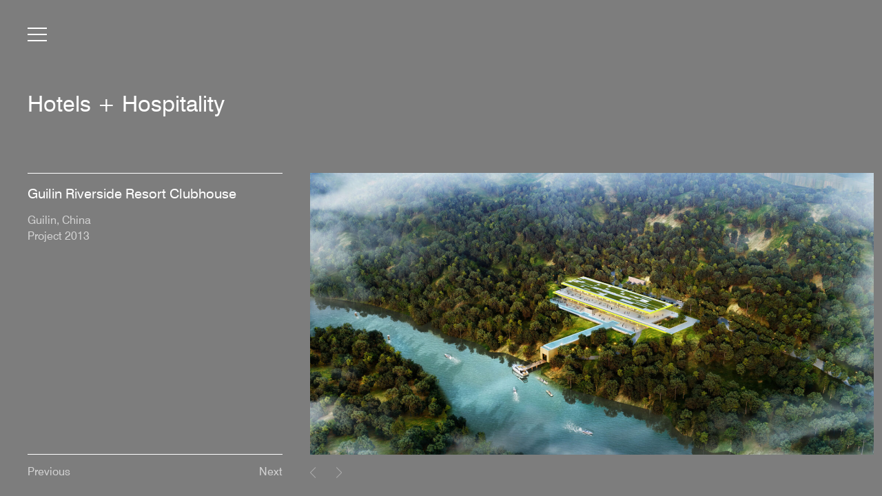

--- FILE ---
content_type: text/html; charset=UTF-8
request_url: https://dentoncorkermarshall.com/projects/guilin-riverside-resort-clubhouse/
body_size: 30015
content:
<!doctype html>

<head>

	<meta charset="UTF-8">

	
	<title>Guilin Riverside Resort Clubhouse | Denton Corker Marshall</title>

	<meta name="title" content="Guilin Riverside Resort Clubhouse | Denton Corker Marshall">

	<meta name="description" content="architecture + urban design" />

	<meta name="Copyright" content="Copyright &copy; Denton Corker Marshall 2026. All Rights Reserved.">

	<meta name="viewport" content="width=device-width, initial-scale=1.0" />
	
	<link rel="shortcut icon" sizes="1024x1024" href="https://dentoncorkermarshall.com/wp-content/uploads/2022/12/dcm_fav.png" />
	<meta name='robots' content='max-image-preview:large' />
	<style>img:is([sizes="auto" i], [sizes^="auto," i]) { contain-intrinsic-size: 3000px 1500px }</style>
	<link rel='dns-prefetch' href='//use.fontawesome.com' />
		<!-- This site uses the Google Analytics by MonsterInsights plugin v9.11.1 - Using Analytics tracking - https://www.monsterinsights.com/ -->
							<script src="//www.googletagmanager.com/gtag/js?id=G-JWRXNK7FKB"  data-cfasync="false" data-wpfc-render="false" type="text/javascript" async></script>
			<script data-cfasync="false" data-wpfc-render="false" type="text/javascript">
				var mi_version = '9.11.1';
				var mi_track_user = true;
				var mi_no_track_reason = '';
								var MonsterInsightsDefaultLocations = {"page_location":"https:\/\/dentoncorkermarshall.com\/projects\/guilin-riverside-resort-clubhouse\/"};
								if ( typeof MonsterInsightsPrivacyGuardFilter === 'function' ) {
					var MonsterInsightsLocations = (typeof MonsterInsightsExcludeQuery === 'object') ? MonsterInsightsPrivacyGuardFilter( MonsterInsightsExcludeQuery ) : MonsterInsightsPrivacyGuardFilter( MonsterInsightsDefaultLocations );
				} else {
					var MonsterInsightsLocations = (typeof MonsterInsightsExcludeQuery === 'object') ? MonsterInsightsExcludeQuery : MonsterInsightsDefaultLocations;
				}

								var disableStrs = [
										'ga-disable-G-JWRXNK7FKB',
									];

				/* Function to detect opted out users */
				function __gtagTrackerIsOptedOut() {
					for (var index = 0; index < disableStrs.length; index++) {
						if (document.cookie.indexOf(disableStrs[index] + '=true') > -1) {
							return true;
						}
					}

					return false;
				}

				/* Disable tracking if the opt-out cookie exists. */
				if (__gtagTrackerIsOptedOut()) {
					for (var index = 0; index < disableStrs.length; index++) {
						window[disableStrs[index]] = true;
					}
				}

				/* Opt-out function */
				function __gtagTrackerOptout() {
					for (var index = 0; index < disableStrs.length; index++) {
						document.cookie = disableStrs[index] + '=true; expires=Thu, 31 Dec 2099 23:59:59 UTC; path=/';
						window[disableStrs[index]] = true;
					}
				}

				if ('undefined' === typeof gaOptout) {
					function gaOptout() {
						__gtagTrackerOptout();
					}
				}
								window.dataLayer = window.dataLayer || [];

				window.MonsterInsightsDualTracker = {
					helpers: {},
					trackers: {},
				};
				if (mi_track_user) {
					function __gtagDataLayer() {
						dataLayer.push(arguments);
					}

					function __gtagTracker(type, name, parameters) {
						if (!parameters) {
							parameters = {};
						}

						if (parameters.send_to) {
							__gtagDataLayer.apply(null, arguments);
							return;
						}

						if (type === 'event') {
														parameters.send_to = monsterinsights_frontend.v4_id;
							var hookName = name;
							if (typeof parameters['event_category'] !== 'undefined') {
								hookName = parameters['event_category'] + ':' + name;
							}

							if (typeof MonsterInsightsDualTracker.trackers[hookName] !== 'undefined') {
								MonsterInsightsDualTracker.trackers[hookName](parameters);
							} else {
								__gtagDataLayer('event', name, parameters);
							}
							
						} else {
							__gtagDataLayer.apply(null, arguments);
						}
					}

					__gtagTracker('js', new Date());
					__gtagTracker('set', {
						'developer_id.dZGIzZG': true,
											});
					if ( MonsterInsightsLocations.page_location ) {
						__gtagTracker('set', MonsterInsightsLocations);
					}
										__gtagTracker('config', 'G-JWRXNK7FKB', {"forceSSL":"true"} );
										window.gtag = __gtagTracker;										(function () {
						/* https://developers.google.com/analytics/devguides/collection/analyticsjs/ */
						/* ga and __gaTracker compatibility shim. */
						var noopfn = function () {
							return null;
						};
						var newtracker = function () {
							return new Tracker();
						};
						var Tracker = function () {
							return null;
						};
						var p = Tracker.prototype;
						p.get = noopfn;
						p.set = noopfn;
						p.send = function () {
							var args = Array.prototype.slice.call(arguments);
							args.unshift('send');
							__gaTracker.apply(null, args);
						};
						var __gaTracker = function () {
							var len = arguments.length;
							if (len === 0) {
								return;
							}
							var f = arguments[len - 1];
							if (typeof f !== 'object' || f === null || typeof f.hitCallback !== 'function') {
								if ('send' === arguments[0]) {
									var hitConverted, hitObject = false, action;
									if ('event' === arguments[1]) {
										if ('undefined' !== typeof arguments[3]) {
											hitObject = {
												'eventAction': arguments[3],
												'eventCategory': arguments[2],
												'eventLabel': arguments[4],
												'value': arguments[5] ? arguments[5] : 1,
											}
										}
									}
									if ('pageview' === arguments[1]) {
										if ('undefined' !== typeof arguments[2]) {
											hitObject = {
												'eventAction': 'page_view',
												'page_path': arguments[2],
											}
										}
									}
									if (typeof arguments[2] === 'object') {
										hitObject = arguments[2];
									}
									if (typeof arguments[5] === 'object') {
										Object.assign(hitObject, arguments[5]);
									}
									if ('undefined' !== typeof arguments[1].hitType) {
										hitObject = arguments[1];
										if ('pageview' === hitObject.hitType) {
											hitObject.eventAction = 'page_view';
										}
									}
									if (hitObject) {
										action = 'timing' === arguments[1].hitType ? 'timing_complete' : hitObject.eventAction;
										hitConverted = mapArgs(hitObject);
										__gtagTracker('event', action, hitConverted);
									}
								}
								return;
							}

							function mapArgs(args) {
								var arg, hit = {};
								var gaMap = {
									'eventCategory': 'event_category',
									'eventAction': 'event_action',
									'eventLabel': 'event_label',
									'eventValue': 'event_value',
									'nonInteraction': 'non_interaction',
									'timingCategory': 'event_category',
									'timingVar': 'name',
									'timingValue': 'value',
									'timingLabel': 'event_label',
									'page': 'page_path',
									'location': 'page_location',
									'title': 'page_title',
									'referrer' : 'page_referrer',
								};
								for (arg in args) {
																		if (!(!args.hasOwnProperty(arg) || !gaMap.hasOwnProperty(arg))) {
										hit[gaMap[arg]] = args[arg];
									} else {
										hit[arg] = args[arg];
									}
								}
								return hit;
							}

							try {
								f.hitCallback();
							} catch (ex) {
							}
						};
						__gaTracker.create = newtracker;
						__gaTracker.getByName = newtracker;
						__gaTracker.getAll = function () {
							return [];
						};
						__gaTracker.remove = noopfn;
						__gaTracker.loaded = true;
						window['__gaTracker'] = __gaTracker;
					})();
									} else {
										console.log("");
					(function () {
						function __gtagTracker() {
							return null;
						}

						window['__gtagTracker'] = __gtagTracker;
						window['gtag'] = __gtagTracker;
					})();
									}
			</script>
							<!-- / Google Analytics by MonsterInsights -->
		
<link rel='stylesheet' id='wp-block-library-css' href='https://dentoncorkermarshall.com/wp-includes/css/dist/block-library/style.min.css?ver=2d8ded12b7afbf7799a24dfe2b73b9c5' type='text/css' media='all' />
<style id='classic-theme-styles-inline-css' type='text/css'>
/*! This file is auto-generated */
.wp-block-button__link{color:#fff;background-color:#32373c;border-radius:9999px;box-shadow:none;text-decoration:none;padding:calc(.667em + 2px) calc(1.333em + 2px);font-size:1.125em}.wp-block-file__button{background:#32373c;color:#fff;text-decoration:none}
</style>
<style id='global-styles-inline-css' type='text/css'>
:root{--wp--preset--aspect-ratio--square: 1;--wp--preset--aspect-ratio--4-3: 4/3;--wp--preset--aspect-ratio--3-4: 3/4;--wp--preset--aspect-ratio--3-2: 3/2;--wp--preset--aspect-ratio--2-3: 2/3;--wp--preset--aspect-ratio--16-9: 16/9;--wp--preset--aspect-ratio--9-16: 9/16;--wp--preset--color--black: #000000;--wp--preset--color--cyan-bluish-gray: #abb8c3;--wp--preset--color--white: #ffffff;--wp--preset--color--pale-pink: #f78da7;--wp--preset--color--vivid-red: #cf2e2e;--wp--preset--color--luminous-vivid-orange: #ff6900;--wp--preset--color--luminous-vivid-amber: #fcb900;--wp--preset--color--light-green-cyan: #7bdcb5;--wp--preset--color--vivid-green-cyan: #00d084;--wp--preset--color--pale-cyan-blue: #8ed1fc;--wp--preset--color--vivid-cyan-blue: #0693e3;--wp--preset--color--vivid-purple: #9b51e0;--wp--preset--gradient--vivid-cyan-blue-to-vivid-purple: linear-gradient(135deg,rgba(6,147,227,1) 0%,rgb(155,81,224) 100%);--wp--preset--gradient--light-green-cyan-to-vivid-green-cyan: linear-gradient(135deg,rgb(122,220,180) 0%,rgb(0,208,130) 100%);--wp--preset--gradient--luminous-vivid-amber-to-luminous-vivid-orange: linear-gradient(135deg,rgba(252,185,0,1) 0%,rgba(255,105,0,1) 100%);--wp--preset--gradient--luminous-vivid-orange-to-vivid-red: linear-gradient(135deg,rgba(255,105,0,1) 0%,rgb(207,46,46) 100%);--wp--preset--gradient--very-light-gray-to-cyan-bluish-gray: linear-gradient(135deg,rgb(238,238,238) 0%,rgb(169,184,195) 100%);--wp--preset--gradient--cool-to-warm-spectrum: linear-gradient(135deg,rgb(74,234,220) 0%,rgb(151,120,209) 20%,rgb(207,42,186) 40%,rgb(238,44,130) 60%,rgb(251,105,98) 80%,rgb(254,248,76) 100%);--wp--preset--gradient--blush-light-purple: linear-gradient(135deg,rgb(255,206,236) 0%,rgb(152,150,240) 100%);--wp--preset--gradient--blush-bordeaux: linear-gradient(135deg,rgb(254,205,165) 0%,rgb(254,45,45) 50%,rgb(107,0,62) 100%);--wp--preset--gradient--luminous-dusk: linear-gradient(135deg,rgb(255,203,112) 0%,rgb(199,81,192) 50%,rgb(65,88,208) 100%);--wp--preset--gradient--pale-ocean: linear-gradient(135deg,rgb(255,245,203) 0%,rgb(182,227,212) 50%,rgb(51,167,181) 100%);--wp--preset--gradient--electric-grass: linear-gradient(135deg,rgb(202,248,128) 0%,rgb(113,206,126) 100%);--wp--preset--gradient--midnight: linear-gradient(135deg,rgb(2,3,129) 0%,rgb(40,116,252) 100%);--wp--preset--font-size--small: 13px;--wp--preset--font-size--medium: 20px;--wp--preset--font-size--large: 36px;--wp--preset--font-size--x-large: 42px;--wp--preset--spacing--20: 0.44rem;--wp--preset--spacing--30: 0.67rem;--wp--preset--spacing--40: 1rem;--wp--preset--spacing--50: 1.5rem;--wp--preset--spacing--60: 2.25rem;--wp--preset--spacing--70: 3.38rem;--wp--preset--spacing--80: 5.06rem;--wp--preset--shadow--natural: 6px 6px 9px rgba(0, 0, 0, 0.2);--wp--preset--shadow--deep: 12px 12px 50px rgba(0, 0, 0, 0.4);--wp--preset--shadow--sharp: 6px 6px 0px rgba(0, 0, 0, 0.2);--wp--preset--shadow--outlined: 6px 6px 0px -3px rgba(255, 255, 255, 1), 6px 6px rgba(0, 0, 0, 1);--wp--preset--shadow--crisp: 6px 6px 0px rgba(0, 0, 0, 1);}:where(.is-layout-flex){gap: 0.5em;}:where(.is-layout-grid){gap: 0.5em;}body .is-layout-flex{display: flex;}.is-layout-flex{flex-wrap: wrap;align-items: center;}.is-layout-flex > :is(*, div){margin: 0;}body .is-layout-grid{display: grid;}.is-layout-grid > :is(*, div){margin: 0;}:where(.wp-block-columns.is-layout-flex){gap: 2em;}:where(.wp-block-columns.is-layout-grid){gap: 2em;}:where(.wp-block-post-template.is-layout-flex){gap: 1.25em;}:where(.wp-block-post-template.is-layout-grid){gap: 1.25em;}.has-black-color{color: var(--wp--preset--color--black) !important;}.has-cyan-bluish-gray-color{color: var(--wp--preset--color--cyan-bluish-gray) !important;}.has-white-color{color: var(--wp--preset--color--white) !important;}.has-pale-pink-color{color: var(--wp--preset--color--pale-pink) !important;}.has-vivid-red-color{color: var(--wp--preset--color--vivid-red) !important;}.has-luminous-vivid-orange-color{color: var(--wp--preset--color--luminous-vivid-orange) !important;}.has-luminous-vivid-amber-color{color: var(--wp--preset--color--luminous-vivid-amber) !important;}.has-light-green-cyan-color{color: var(--wp--preset--color--light-green-cyan) !important;}.has-vivid-green-cyan-color{color: var(--wp--preset--color--vivid-green-cyan) !important;}.has-pale-cyan-blue-color{color: var(--wp--preset--color--pale-cyan-blue) !important;}.has-vivid-cyan-blue-color{color: var(--wp--preset--color--vivid-cyan-blue) !important;}.has-vivid-purple-color{color: var(--wp--preset--color--vivid-purple) !important;}.has-black-background-color{background-color: var(--wp--preset--color--black) !important;}.has-cyan-bluish-gray-background-color{background-color: var(--wp--preset--color--cyan-bluish-gray) !important;}.has-white-background-color{background-color: var(--wp--preset--color--white) !important;}.has-pale-pink-background-color{background-color: var(--wp--preset--color--pale-pink) !important;}.has-vivid-red-background-color{background-color: var(--wp--preset--color--vivid-red) !important;}.has-luminous-vivid-orange-background-color{background-color: var(--wp--preset--color--luminous-vivid-orange) !important;}.has-luminous-vivid-amber-background-color{background-color: var(--wp--preset--color--luminous-vivid-amber) !important;}.has-light-green-cyan-background-color{background-color: var(--wp--preset--color--light-green-cyan) !important;}.has-vivid-green-cyan-background-color{background-color: var(--wp--preset--color--vivid-green-cyan) !important;}.has-pale-cyan-blue-background-color{background-color: var(--wp--preset--color--pale-cyan-blue) !important;}.has-vivid-cyan-blue-background-color{background-color: var(--wp--preset--color--vivid-cyan-blue) !important;}.has-vivid-purple-background-color{background-color: var(--wp--preset--color--vivid-purple) !important;}.has-black-border-color{border-color: var(--wp--preset--color--black) !important;}.has-cyan-bluish-gray-border-color{border-color: var(--wp--preset--color--cyan-bluish-gray) !important;}.has-white-border-color{border-color: var(--wp--preset--color--white) !important;}.has-pale-pink-border-color{border-color: var(--wp--preset--color--pale-pink) !important;}.has-vivid-red-border-color{border-color: var(--wp--preset--color--vivid-red) !important;}.has-luminous-vivid-orange-border-color{border-color: var(--wp--preset--color--luminous-vivid-orange) !important;}.has-luminous-vivid-amber-border-color{border-color: var(--wp--preset--color--luminous-vivid-amber) !important;}.has-light-green-cyan-border-color{border-color: var(--wp--preset--color--light-green-cyan) !important;}.has-vivid-green-cyan-border-color{border-color: var(--wp--preset--color--vivid-green-cyan) !important;}.has-pale-cyan-blue-border-color{border-color: var(--wp--preset--color--pale-cyan-blue) !important;}.has-vivid-cyan-blue-border-color{border-color: var(--wp--preset--color--vivid-cyan-blue) !important;}.has-vivid-purple-border-color{border-color: var(--wp--preset--color--vivid-purple) !important;}.has-vivid-cyan-blue-to-vivid-purple-gradient-background{background: var(--wp--preset--gradient--vivid-cyan-blue-to-vivid-purple) !important;}.has-light-green-cyan-to-vivid-green-cyan-gradient-background{background: var(--wp--preset--gradient--light-green-cyan-to-vivid-green-cyan) !important;}.has-luminous-vivid-amber-to-luminous-vivid-orange-gradient-background{background: var(--wp--preset--gradient--luminous-vivid-amber-to-luminous-vivid-orange) !important;}.has-luminous-vivid-orange-to-vivid-red-gradient-background{background: var(--wp--preset--gradient--luminous-vivid-orange-to-vivid-red) !important;}.has-very-light-gray-to-cyan-bluish-gray-gradient-background{background: var(--wp--preset--gradient--very-light-gray-to-cyan-bluish-gray) !important;}.has-cool-to-warm-spectrum-gradient-background{background: var(--wp--preset--gradient--cool-to-warm-spectrum) !important;}.has-blush-light-purple-gradient-background{background: var(--wp--preset--gradient--blush-light-purple) !important;}.has-blush-bordeaux-gradient-background{background: var(--wp--preset--gradient--blush-bordeaux) !important;}.has-luminous-dusk-gradient-background{background: var(--wp--preset--gradient--luminous-dusk) !important;}.has-pale-ocean-gradient-background{background: var(--wp--preset--gradient--pale-ocean) !important;}.has-electric-grass-gradient-background{background: var(--wp--preset--gradient--electric-grass) !important;}.has-midnight-gradient-background{background: var(--wp--preset--gradient--midnight) !important;}.has-small-font-size{font-size: var(--wp--preset--font-size--small) !important;}.has-medium-font-size{font-size: var(--wp--preset--font-size--medium) !important;}.has-large-font-size{font-size: var(--wp--preset--font-size--large) !important;}.has-x-large-font-size{font-size: var(--wp--preset--font-size--x-large) !important;}
:where(.wp-block-post-template.is-layout-flex){gap: 1.25em;}:where(.wp-block-post-template.is-layout-grid){gap: 1.25em;}
:where(.wp-block-columns.is-layout-flex){gap: 2em;}:where(.wp-block-columns.is-layout-grid){gap: 2em;}
:root :where(.wp-block-pullquote){font-size: 1.5em;line-height: 1.6;}
</style>
<link rel='stylesheet' id='swiper-css-css' href='https://dentoncorkermarshall.com/wp-content/themes/The_Mighty_Wonton/assets/css/swiper.min.css?ver=1670459369' type='text/css' media='all' />
<link rel='stylesheet' id='font-awesome-css' href='//use.fontawesome.com/releases/v6.2.0/css/all.css?ver=2d8ded12b7afbf7799a24dfe2b73b9c5' type='text/css' media='all' />
<link rel='stylesheet' id='my-style-css' href='https://dentoncorkermarshall.com/wp-content/themes/The_Mighty_Wonton/assets/css/style.min.css?ver=1759911683' type='text/css' media='all' />
<script type="text/javascript" src="https://dentoncorkermarshall.com/wp-content/plugins/google-analytics-for-wordpress/assets/js/frontend-gtag.min.js?ver=9.11.1" id="monsterinsights-frontend-script-js" async="async" data-wp-strategy="async"></script>
<script data-cfasync="false" data-wpfc-render="false" type="text/javascript" id='monsterinsights-frontend-script-js-extra'>/* <![CDATA[ */
var monsterinsights_frontend = {"js_events_tracking":"true","download_extensions":"doc,pdf,ppt,zip,xls,docx,pptx,xlsx","inbound_paths":"[]","home_url":"https:\/\/dentoncorkermarshall.com","hash_tracking":"false","v4_id":"G-JWRXNK7FKB"};/* ]]> */
</script>
<link rel="https://api.w.org/" href="https://dentoncorkermarshall.com/wp-json/" /><link rel="alternate" title="JSON" type="application/json" href="https://dentoncorkermarshall.com/wp-json/wp/v2/experience/4063" /><link rel="EditURI" type="application/rsd+xml" title="RSD" href="https://dentoncorkermarshall.com/xmlrpc.php?rsd" />

<link rel="canonical" href="https://dentoncorkermarshall.com/projects/guilin-riverside-resort-clubhouse/" />
<link rel='shortlink' href='https://dentoncorkermarshall.com/?p=4063' />
<link rel="alternate" title="oEmbed (JSON)" type="application/json+oembed" href="https://dentoncorkermarshall.com/wp-json/oembed/1.0/embed?url=https%3A%2F%2Fdentoncorkermarshall.com%2Fprojects%2Fguilin-riverside-resort-clubhouse%2F" />
<link rel="alternate" title="oEmbed (XML)" type="text/xml+oembed" href="https://dentoncorkermarshall.com/wp-json/oembed/1.0/embed?url=https%3A%2F%2Fdentoncorkermarshall.com%2Fprojects%2Fguilin-riverside-resort-clubhouse%2F&#038;format=xml" />


	

</head>

<body data-ocssl='1' class="wp-singular experience-template-default single single-experience postid-4063 wp-theme-The_Mighty_Wonton desktop">


	

	<style>
		.loader-wrap{
			position: fixed;
			background-color: #7d7d7d;
			height: 100vh;
			width: 100vw;
			z-index: 10000;
			top: 0;
		}
			</style>
	<div class="loader-wrap" style="">
				<div class="squareLoader">
			<div class="square"></div>
			<div class="square"></div>
			<div class="square"></div>
			<div class="square"></div>
		</div>
			</div>

	<div class="wrapper d-flex flex-column">

		<div class="hamburger-wrap">
			<button class="hamburger hamburger--squeeze" type="button">
				<span class="hamburger-box">
					<span class="hamburger-inner"></span>
				</span>
			</button>
		</div>

		<div id="navigationWrap" style="transform: translate3d(0, -200%, 0);">
			<div class="menu-primary-container"><ul id="menu-primary" class="menu"><li id="menu-item-6782" class="menu-item menu-item-type-post_type menu-item-object-page menu-item-home menu-item-6782"><a href="https://dentoncorkermarshall.com/">Home</a></li>
<li id="menu-item-6731" class="menu-item menu-item-type-custom menu-item-object-custom menu-item-has-children menu-item-6731"><a href="#">Experience</a>
<ul class="sub-menu">
	<li id="menu-item-4508" class="menu-item menu-item-type-taxonomy menu-item-object-experience-category menu-item-4508"><a href="https://dentoncorkermarshall.com/experience/cultural-civic/">Cultural + Civic</a></li>
	<li id="menu-item-4511" class="menu-item menu-item-type-taxonomy menu-item-object-experience-category menu-item-4511"><a href="https://dentoncorkermarshall.com/experience/education-research/">Education, Health + Research</a></li>
	<li id="menu-item-4515" class="menu-item menu-item-type-taxonomy menu-item-object-experience-category menu-item-4515"><a href="https://dentoncorkermarshall.com/experience/embassies/">Embassies</a></li>
	<li id="menu-item-4509" class="menu-item menu-item-type-taxonomy menu-item-object-experience-category menu-item-4509"><a href="https://dentoncorkermarshall.com/experience/hotels-hospitality/">Hotels + Hospitality</a></li>
	<li id="menu-item-4506" class="menu-item menu-item-type-taxonomy menu-item-object-experience-category menu-item-4506"><a href="https://dentoncorkermarshall.com/experience/residential/">Residential</a></li>
	<li id="menu-item-4512" class="menu-item menu-item-type-taxonomy menu-item-object-experience-category menu-item-4512"><a href="https://dentoncorkermarshall.com/experience/infrastructure-architecture/">Infrastructure Architecture</a></li>
	<li id="menu-item-4507" class="menu-item menu-item-type-taxonomy menu-item-object-experience-category menu-item-4507"><a href="https://dentoncorkermarshall.com/experience/workplace/">Workplace</a></li>
	<li id="menu-item-4510" class="menu-item menu-item-type-taxonomy menu-item-object-experience-category menu-item-4510"><a href="https://dentoncorkermarshall.com/experience/masterplanning-urban-design/">Masterplanning + Urban Design</a></li>
	<li id="menu-item-4514" class="menu-item menu-item-type-taxonomy menu-item-object-experience-category menu-item-4514"><a href="https://dentoncorkermarshall.com/experience/product-design/">Product Design</a></li>
	<li id="menu-item-4513" class="menu-item menu-item-type-taxonomy menu-item-object-experience-category menu-item-4513"><a href="https://dentoncorkermarshall.com/experience/retail-leisure/">Retail + Leisure</a></li>
</ul>
</li>
<li id="menu-item-10476" class="menu-item menu-item-type-custom menu-item-object-custom menu-item-has-children menu-item-10476"><a href="#">Follow</a>
<ul class="sub-menu">
	<li id="menu-item-10478" class="menu-item menu-item-type-custom menu-item-object-custom menu-item-10478"><a href="https://www.instagram.com/dentoncorkermarshall/">Instagram</a></li>
	<li id="menu-item-10477" class="menu-item menu-item-type-custom menu-item-object-custom menu-item-10477"><a href="https://au.linkedin.com/company/dentoncorkermarshall">LinkedIn</a></li>
</ul>
</li>
<li id="menu-item-8134" class="menu-item menu-item-type-post_type menu-item-object-page menu-item-8134"><a href="https://dentoncorkermarshall.com/people/">People</a></li>
<li id="menu-item-358" class="menu-item menu-item-type-post_type menu-item-object-page menu-item-358"><a href="https://dentoncorkermarshall.com/contact/">Contact</a></li>
</ul></div>			<div class="menu-search">
				<form role="search" method="get" class="search-form" action="https://dentoncorkermarshall.com/">
    <input type="search" id="s" name="s" value="" placeholder="Search"/>
    <input type="image" src="https://dentoncorkermarshall.com/wp-content/themes/The_Mighty_Wonton/assets/img/lupa.svg" height="30px" width="30px" alt="submit" />
</form>			</div>
		</div>

		<div class="content-wrapper">


	
		<div class="container-fluid">
			<div class="row">
				<div class="col-12">
										<h1><a class="opacity-link" href="/experience/hotels-hospitality">
						Hotels + Hospitality					</a></h1>
				</div>
			</div>
			<div class="row">
				<div class="col-12 no-padding-right-desktop">
					<div class="project">

						<div class="content-wrap">
							<div class="inner-content-wrap">
								<h2>Guilin Riverside Resort Clubhouse</h2>
								<p class='caption'>
									Guilin, China<br />
Project 2013<br />
								</p>

								
									
								
							</div>

							<div class="project-navigation-wrap d-flex justify-content-between">
						

															 
									<div class="prev opacity-link">
										<a href="https://dentoncorkermarshall.com/projects/qingyuan-clubhouse/" rel="prev">Previous</a>
									</div>
																									<div class="next opacity-link">
										<a href="https://dentoncorkermarshall.com/projects/selfridge-hotel/" rel="next">Next</a>
									</div>
								
							</div>

						</div>

						

						<div class="gallery-wrap">
														<div class="swiper projectSwiper">
								
								<div class="swiper-wrapper">
																		
									<div class="swiper-slide">
										<div class="slide-image-ratio aspect-ratio-crop" style="--aspect-ratio-crop:1536/768">
												<div class="wrap-loader"></div>
												<img data-src="https://dentoncorkermarshall.com/wp-content/uploads/2022/12/Guilin_01-1536x768.jpg" data-srcset="https://dentoncorkermarshall.com/wp-content/uploads/2022/12/Guilin_01-1536x768.jpg 1536w, https://dentoncorkermarshall.com/wp-content/uploads/2022/12/Guilin_01-300x150.jpg 300w, https://dentoncorkermarshall.com/wp-content/uploads/2022/12/Guilin_01-1024x512.jpg 1024w, https://dentoncorkermarshall.com/wp-content/uploads/2022/12/Guilin_01-768x384.jpg 768w, https://dentoncorkermarshall.com/wp-content/uploads/2022/12/Guilin_01.jpg 2000w" class="lazy-wonton">
										</div>
									</div>
																	</div>

								
								<div class="swiper-navigation-wrap d-flex align-items-center">
									<div class="swiper-button-prev"></div>
									<div class="swiper-pagination"></div>
									<div class="swiper-button-next"></div>
								</div>
							</div> 
						</div>
						
						<div class="images-list">
								
							
								<div class="slide-image-ratio aspect-ratio-crop" style="--aspect-ratio-crop:1024/512">
									<!-- <div class="wrap-loader"></div> -->
									<img data-src="https://dentoncorkermarshall.com/wp-content/uploads/2022/12/Guilin_01-1024x512.jpg" data-srcset="https://dentoncorkermarshall.com/wp-content/uploads/2022/12/Guilin_01-1024x512.jpg 1024w, https://dentoncorkermarshall.com/wp-content/uploads/2022/12/Guilin_01-300x150.jpg 300w, https://dentoncorkermarshall.com/wp-content/uploads/2022/12/Guilin_01-768x384.jpg 768w, https://dentoncorkermarshall.com/wp-content/uploads/2022/12/Guilin_01-1536x768.jpg 1536w, https://dentoncorkermarshall.com/wp-content/uploads/2022/12/Guilin_01.jpg 2000w" class="lazy-wonton">
								</div>
																				</div>
						


					</div> <!-- project -->
				</div> <!-- col-12 -->
			</div> <!-- row -->
		</div>



	

		</div><!-- content-wrapper -->
    <footer id="footer" class="source-org vcard copyright" role="contentinfo">
      <!-- <small>&copy;2026 Denton Corker Marshall</small> -->
    </footer>
</div>  <!-- wrapper -->

<!-- jQuery is called via the WordPress-friendly way via functions.php -->

<!-- this is where we put our custom functions -->
<script type="text/javascript">
var stylesheet_directory_uri = "https://dentoncorkermarshall.com/wp-content/themes/The_Mighty_Wonton";
</script>


<script type="speculationrules">
{"prefetch":[{"source":"document","where":{"and":[{"href_matches":"\/*"},{"not":{"href_matches":["\/wp-*.php","\/wp-admin\/*","\/wp-content\/uploads\/*","\/wp-content\/*","\/wp-content\/plugins\/*","\/wp-content\/themes\/The_Mighty_Wonton\/*","\/*\\?(.+)"]}},{"not":{"selector_matches":"a[rel~=\"nofollow\"]"}},{"not":{"selector_matches":".no-prefetch, .no-prefetch a"}}]},"eagerness":"conservative"}]}
</script>
<script type="text/javascript" src="https://dentoncorkermarshall.com/wp-content/themes/The_Mighty_Wonton/assets/js/jquery-3.4.1.min.js?ver=1670459380" id="jquery-js"></script>
<script type="text/javascript" src="https://dentoncorkermarshall.com/wp-content/themes/The_Mighty_Wonton/assets/js/js-cookie.min.js?ver=1680217541" id="cookies-js"></script>
<script type="text/javascript" src="https://dentoncorkermarshall.com/wp-content/themes/The_Mighty_Wonton/assets/js/swiper.min.js?ver=1670974978" id="swiper-js"></script>
<script type="text/javascript" src="https://dentoncorkermarshall.com/wp-content/themes/The_Mighty_Wonton/assets/js/slick.min.js?ver=1670459382" id="slick-js"></script>
<script type="text/javascript" src="https://dentoncorkermarshall.com/wp-content/themes/The_Mighty_Wonton/assets/js/functions.js?ver=1698147750" id="functions-js"></script>


</body>

</html>


<!-- Page supported by LiteSpeed Cache 7.7 on 2026-02-04 03:17:01 -->

--- FILE ---
content_type: application/javascript
request_url: https://dentoncorkermarshall.com/wp-content/themes/The_Mighty_Wonton/assets/js/functions.js?ver=1698147750
body_size: 30981
content:


// Youtube video iframes
function onYouTubeIframeAPIReady() {
    console.log('onYouTubeIframeAPIReady');

    (function ($) {

        if ($('.youtube-wrap').length) {

            $('.youtube-wrap').each(function () {
                let player = new YT.Player($(this).find('.div_iframe').attr('id'), {
                    videoId: $(this).find('.div_iframe').attr('data-youtube-id'),
                    playerVars: {
                        'playsinline': 1,
                        'rel': 0,
                        // 'showinfo': 0,
                        // 'autohide' : 1,
                        // 'controls' : 0
                    },
                    events: {
                        'onReady': function () {
                            //$(iframeWrap)
                        },
                    }
                });


            })

        }

    }(window.jQuery || window.$));
}




(function ($) {

    $(window).on('load', function () {

        $('.loader-wrap').fadeOut()

        $('.page-template-tpl-home .fullscreen ').addClass('loaded')
        if ($('.home-video-wrap').length) {
            setTimeout(function () {
                $('.home-video-wrap .home-logo').fadeTo("slow", 0)
                setTimeout(function () {
                    $('.home-video-wrap .home-logo-small').fadeIn("slow")
                }, 1000);
            }, 3000);
        }


        // ----------------------------------------------------------- NEWS BLOG
        if ($('.vimeo-wrap').length) {
            $('.vimeo-wrap').each(function (index) {
                //console.log($(this));
                let este = $(this)
                var options = {
                    title: 0,
                    byline: 0,
                    portrait: 0
                };
                let player = new Vimeo.Player($(this).attr('id'), options);

                player.ready().then(function () {
                    let video_width = $(este).find('iframe').attr('width')
                    let video_height = $(este).find('iframe').attr('height')
                    $(este).css('--aspect-ratio-crop', video_width + '/' + video_height)
                })

            })
        }
        // ----------------------------------------------------------- NEWS BLOG

    });


    /* trigger when page is ready */
    $(document).ready(function () {

        safari100vhHack();

        // ----------------------------------------------------------- MENU
        $('button.hamburger').on('click', function () {
            $(this).toggleClass('is-active');
            $('#navigationWrap').toggleClass('is-active');
        })

        $('.menu-item-has-children').on('click', function (e) {
            if (!$(e.target).parent().hasClass('sub-menu')) {
                if ($(this).hasClass('children-open')) {
                    $(this).removeClass('children-open')
                    $(this).find('.sub-menu:first').slideUp(250)
                } else {
                    $(this).addClass('children-open')
                    $(this).find('.sub-menu:first').slideDown(250)
                }
            }
        })
        // ----------------------------------------------------------- MENU



        // ----------------------------------------------------------- AOC

        if ($('.aoc-wrap').length) {

            //to delete
            //$('.aoc-wrap').fadeIn(0);
            //$('.oac-fade').fadeIn('slow');
            //to delete

            if (empty(Cookies.get('oac'))) {
                $('.aoc-wrap').fadeIn(0);
                $('.oac-fade').fadeIn('fast');
                Cookies.set('oac', 'yes')
                setTimeout(function () {
                    $('.aoc-wrap').fadeOut();
                }, 5000);
            } else {
                $('.loader-wrap .squareLoader').fadeIn('fast');
            }

            $('.aoc-wrap').on('click', function () {
                $('.aoc-wrap').fadeOut();
            })

        }

        // ----------------------------------------------------------- AOC



        // ----------------------------------------------------------- PEOPLE
        $('.card--person, .people__profile').on('click', function (e) {
            var $el = $(this).closest('.people__item');
            var is_active = $el.hasClass('active');

            $('.people__item').removeClass('active');
            $('.people__header').removeClass('active');

            if (!is_active) {
                $el.addClass('active');
                // $el.closest('.people__items').siblings('.people__header').addClass('active');
            }

            $('.people').toggleClass('is-open', !is_active);
        });



        if ($('.people__profile').length) {
            toogleEdge()

            $(window).on('resize', function (e) {
                toogleEdge()
            })

            function toogleEdge() {
                $('.people__profile').each(function () {
                    var $parent = $(this).parent();
                    var $items = $(this).closest('.people__items');

                    // if (north.BREAKPOINT == 'mobile') {
                    //     $parent.removeClass('is-edge');
                    // }
                    // else {
                    $parent.toggleClass('is-edge', (Math.floor($parent.position().left + $parent.outerWidth(true)) >= $items.width()));
                    //}
                });
            }
        }
        // ----------------------------------------------------------- PEOPLE

        // ----------------------------------------------------------- SINGLE PROJECT
        if ($('#tabs-nav').length) {
            // Show the first tab and hide the rest
            $('#tabs-nav li:first-child').addClass('active');
            $('.tab-content').hide();
            $('.tab-content:first').show();

            // Click function
            $('#tabs-nav li').click(function () {
                $('#tabs-nav li').removeClass('active');
                $(this).addClass('active');
                $('.tab-content').hide();

                var activeTab = $(this).find('a').attr('href');
                $(activeTab).fadeIn();
                return false;
            });

        }
        // ----------------------------------------------------------- SINGLE PROJECT





        // ----------------------------------------------------------- SWIPERS



        // if ($('.projectSlick').length) {
        //     $('.projectSlick').slick({
        //         dots: true,
        //         infinite: false,
        //         speed: 1000,
        //         slidesToShow: 1,
        //         centerMode: false,
        //         variableWidth: true,
        //         useTransform: false
        //     });

        //     var $controls = $('.controls');

        //     $controls.append($('.projectSlick').find('.slick-prev'));
        //     $controls.append($('.projectSlick').find('.slick-dots'));
        //     $controls.append($('.projectSlick').find('.slick-next'));
        // }



        // ----------------------------------------------------------- SWIPERS


        // ----------------------------------------------------------- FADE MEDIA ELEMENTS
        if ($('.fade-media-element').length) {

            if ($('.fade-media-element').attr('data-type') == 'video') {

                const fadeMediaVideo = async () => {
                    let video = document.createElement('video');
                    video.preload = 'auto';
                    video.muted = true;
                    video.autoplay = true;
                    video.loop = true;
                    video.setAttribute('playsinline', true);
                    video.setAttribute('webkit-playsinline', true);
                    video.setAttribute('data-keepplaying', ''); // fullpage videos keep playing after change slide
                    video.style.opacity = 0;
                    let source = document.createElement('source');
                    source.src = await loadVideoSrc($('.fade-media-element').attr('data-src'));
                    source.type = $('.fade-media-element').attr('data-videoType');
                    $(video).prepend(source);
                    $('.fade-media-element').prepend(video);
                    $(video).addClass('loaded')

                }
                fadeMediaVideo()


            } else if ($('.fade-media-element').attr('data-type') == 'image') {

                const fadeMediaImage = async () => {
                    let image = document.createElement('img');
                    image.style.opacity = 0;
                    //image.src = $('.fade-media-element').attr('data-src');
                    image.src = await loadImageSrc($('.fade-media-element').attr('data-src'));
                    image.srcset = $('.fade-media-element').attr('data-srcset');
                    image.classList.add("fullscreen");
                    $('.fade-media-element').prepend(image);
                    $(image).addClass('loaded')

                }
                fadeMediaImage()

            }

        }
        // ----------------------------------------------------------- FADE MEDIA ELEMENTS


        // observeIntersection -----------------------------------------------------------
        let imageOptions = {
            root: null,
            //rootMargin: '0px 0px 100px 0px',
            rootMargin: '0px 0px 0px 0px',
            //threshold: 0.1
            threshold: 0
            //rootMargin: '0px 0px -200px 0px',
            //threshold: 0.2
        }
        observeIntersection('img.lazy-wonton', imageOptions, async imageElement => {
            imageElement.src = imageElement.dataset.src;
            const src = await loadImageSrc(imageElement.dataset.src);
            if (!empty(imageElement.dataset.srcset)) imageElement.srcset = imageElement.dataset.srcset;
            $(imageElement).addClass('loaded');
        });


        // VIDEO - TODO
        //Ex: <div class="g-video" data-src="/assets/img/dummy/video/Murrurundi Entrance_1.mp4"></div>
        // let video = document.querySelector('.g-video');
        // initVideo()
        // function initVideo() {
        //     player = document.createElement('video');
        //     player.classList.add("place-image");
        //     player.preload = 'auto';
        //     player.muted = true;
        //     player.autoplay = true;
        //     player.loop = true;
        //     player.setAttribute('playsinline', true);
        //     player.setAttribute('webkit-playsinline', true);
        //     player.src = video.getAttribute('data-src');
        //     video.appendChild(player);
        // }

        // observeIntersection -----------------------------------------------------------


        // DESTROY SLIDER ON MOBILE AND CREAT AGAIN ON DESKTOP
        /*$('.dragscroll').kinetic({
            filterTarget: function (target, e) {
                if (!/down|start/.test(e.type)) {
                    return !(/area|a|input/i.test(target.tagName));
                }
            }
        });

        if ($('.swiper').length > 0) {
            // breakpoint where swiper will be destroyed
            // and switches to a dual-column layout
            const breakpoint = window.matchMedia('(max-width:768px)');
            // keep track of swiper instances to destroy later
            let mySwiper;

            const breakpointChecker = function () {
                //console.log('breakpointChecker');
                //console.log('breakpointChecker ', breakpoint.matches);
                // if larger viewport and multi-row layout needed
                if (breakpoint.matches === true) {
                    // clean up old instances and inline styles when available
                    if (mySwiper !== undefined) mySwiper.destroy(true, true);
                    // or/and do nothing

                    $('.dragscroll').kinetic('detach');

                    return;
                    // else if a small viewport and single column layout needed
                } else if (breakpoint.matches === false) {
                    // fire small viewport version of swiper
                    return enableSwiper();
                }


            };

            const enableSwiper = function () {
                mySwiper = new Swiper(".swiper", {
                    slidesPerView: "auto",
                    spaceBetween: 40,
                    freeMode: true,
                    loop: true,
                    grabCursor: true,
                });
                $('.dragscroll').kinetic('attach');
            };

            // keep an eye on viewport size changes
            breakpoint.addListener(breakpointChecker);
            // kickstart
            breakpointChecker();

        }
        */


        //DESTROY SCLIK ON MOBILE AND CREAT AGAIN ON DESKTOP

        // if ($('.projectSlick').length) {
        //     $('.projectSlick').slick({
        //         dots: true,
        //         infinite: false,
        //         speed: 1000,
        //         slidesToShow: 1,
        //         centerMode: false,
        //         variableWidth: true,
        //         useTransform: false
        //     });

        //     var $controls = $('.controls');

        //     $controls.append($('.projectSlick').find('.slick-prev'));
        //     $controls.append($('.projectSlick').find('.slick-dots'));
        //     $controls.append($('.projectSlick').find('.slick-next'));
        // }

        if ($('.projectSlick').length) {

            const settings = {
                dots: true,
                infinite: false,
                speed: 1000,
                slidesToShow: 1,
                centerMode: false,
                variableWidth: true,
                useTransform: false,
                touchThreshold: 50,
                responsive: [
                    {
                        breakpoint: 991,
                        settings: "unslick"
                    }
                ]
            };

            let sl = $('.projectSlick').slick(settings);
            let $controls = $('.controls');
            $controls.append(sl.find('.slick-prev'));
            $controls.append(sl.find('.slick-dots'));
            $controls.append(sl.find('.slick-next'));

            $(window).on('resize', function () {
                if ($(window).width() > 991 && !sl.hasClass('slick-initialized')) {
                    sl = $('.projectSlick').slick(settings);
                    $controls = $('.controls');

                    $controls.append(sl.find('.slick-prev'));
                    $controls.append(sl.find('.slick-dots'));
                    $controls.append(sl.find('.slick-next'));
                }
            });



            document.onkeydown = checkKey;
            slidesCount = $('.slide-image-ratio').length;
            function checkKey(e) {

                e = e || window.event;

                if (e.keyCode == '37') {
                    if (sl.slick('slickCurrentSlide') > 0) sl.slick('slickPrev');
                }
                else if (e.keyCode == '39') {
                    if (sl.slick('slickCurrentSlide') < slidesCount - 1) sl.slick('slickNext');
                }

            }
        }


        // if ($('.articleSlick').length) {
        //     const settings = {
        //         dots: true,
        //         infinite: false,
        //         speed: 1000,
        //         slidesToShow: 1,
        //         centerMode: false,
        //         variableWidth: true,
        //         useTransform: false,
        //         touchThreshold: 50,
        //         responsive: [
        //             {
        //                 breakpoint: 991,
        //                 settings: "unslick"
        //             }
        //         ]
        //     };

        //     let sl = $('.articleSlick').slick(settings);
        //     $(window).on('resize', function () {
        //         if ($(window).width() > 991 && !sl.hasClass('slick-initialized')) {
        //             sl = $('.articleSlick').slick(settings);
        //         }
        //     });
        // }

        if ($('.projectSwiper').length) {

            let projectSwiper = new Swiper(".projectSwiper", {
                slidesPerView: "auto",
                spaceBetween: 0,
                navigation: {
                    nextEl: ".swiper-button-next",
                    prevEl: ".swiper-button-prev",
                },
                pagination: {
                    el: ".swiper-pagination",
                    clickable: true,
                    renderBullet: function (index, className) {
                        return '<span class="' + className + '">' + (index + 1) + "</span>";
                    },
                },
                keyboard: {
                    enabled: true,
                },
                //updateOnWindowResize: false, // hack for the last slide to get activated
                loop: true,
                loopedSlides: 1, // that means there is alwasy 2 more images
                //loopedSlides: 0,
                allowSlideNext: false,
                allowSlidePrev: false,
                on: {
                    afterInit: function () {
                        //console.log('this.slides.length: ', this.slides.length);
                        $(this.$el).find('.swiper-button-prev').addClass('swiper-button-disabled');
                        this.allowSlidePrev = false
                        this.allowSlideNext = true
                    },
                    slideChange: function () {
                        //console.log('this.realIndex: ', this.realIndex);
                        $(this.$el).find('.swiper-button-disabled').removeClass('swiper-button-disabled');
                        if (this.realIndex > 0 && this.realIndex + 3 < this.slides.length) {
                            //console.log('1');
                            this.allowSlidePrev = true
                            this.allowSlideNext = true
                        }

                        if (this.realIndex + 3 == this.slides.length) {
                            //console.log('2');
                            $(this.$el).find('.swiper-button-next').addClass('swiper-button-disabled');
                            this.allowSlidePrev = true
                            this.allowSlideNext = false
                        }
                        if (this.realIndex == 0) {
                            //console.log('3');
                            $(this.$el).find('.swiper-button-prev').addClass('swiper-button-disabled');
                            this.allowSlidePrev = false
                            this.allowSlideNext = true
                        }

                    },
                    reachEnd: function () {
                        this.snapGrid = [...this.slidesGrid];
                    },
                    snapGridLengthChange: function () {
                        if (this.snapGrid.length != this.slidesGrid.length) {
                            this.snapGrid = [...this.slidesGrid];
                            //this.snapGrid = this.slidesGrid.slice(0);
                        }
                    }
                }
            });


        }


        if ($('.articleSwiper').length) {

            let articleSwiper = new Swiper(".articleSwiper", {
                slidesPerView: "auto",
                spaceBetween: 0,
                navigation: {
                    nextEl: ".swiper-button-next",
                    prevEl: ".swiper-button-prev",
                },
                pagination: {
                    el: ".swiper-pagination",
                    clickable: true,
                    renderBullet: function (index, className) {
                        return '<span class="' + className + '">' + (index + 1) + "</span>";
                    },
                },
                loop: true,
                //updateOnWindowResize: false, // hack for the last slide to get activated
                loopedSlides: 1, // that means there is alwasy 2 more images
                //loopedSlides: 0,
                allowSlideNext: false,
                allowSlidePrev: false,
                on: {
                    afterInit: function () {
                        //console.log('this.slides.length: ', this.slides.length);

                        $(this.$el).find('.swiper-button-prev').addClass('swiper-button-disabled');
                        this.allowSlidePrev = false
                        this.allowSlideNext = true

                        if (this.slides.length == 3) { // means just one image
                            $(this.$el).find('.swiper-navigation-wrap').remove()
                            this.allowSlideNext = false
                        }
                    },
                    slideChange: function () {
                        //console.log('this.realIndex: ', this.realIndex);
                        $(this.$el).find('.swiper-button-disabled').removeClass('swiper-button-disabled');
                        if (this.realIndex > 0 && this.realIndex + 3 < this.slides.length) {
                            //console.log('1');
                            this.allowSlidePrev = true
                            this.allowSlideNext = true
                        }

                        if (this.realIndex + 3 == this.slides.length) {
                            //console.log('2');
                            $(this.$el).find('.swiper-button-next').addClass('swiper-button-disabled');
                            this.allowSlidePrev = true
                            this.allowSlideNext = false
                        }
                        if (this.realIndex == 0) {
                            //console.log('3');
                            $(this.$el).find('.swiper-button-prev').addClass('swiper-button-disabled');
                            this.allowSlidePrev = false
                            this.allowSlideNext = true
                        }

                    },
                    reachEnd: function () {
                        this.snapGrid = [...this.slidesGrid];
                    },
                    snapGridLengthChange: function () {
                        if (this.snapGrid.length != this.slidesGrid.length) {
                            this.snapGrid = [...this.slidesGrid];
                            //this.snapGrid = this.slidesGrid.slice(0);
                        }
                    }
                }

            });

            //articleSwiper.snapGrid = [...articleSwiper.slidesGrid];
            /*
            let disableSwiper = window.matchMedia('(min-width: 0px) and (max-width: 991px)');
            let enableSwiper = window.matchMedia('(min-width: 992px)');

            let articleSwiper
            let swiperInit = false

            function articleSwiperMode() {

                if (enableSwiper.matches) {
                    if (!swiperInit) {

                        swiperInit = true

                        articleSwiper = new Swiper(".articleSwiper", {
                            slidesPerView: "auto",
                            spaceBetween: 0,
                            navigation: {
                                nextEl: ".swiper-button-next",
                                prevEl: ".swiper-button-prev",
                            },
                            pagination: {
                                el: ".swiper-pagination",
                                clickable: true,
                                renderBullet: function (index, className) {
                                    return '<span class="' + className + '">' + (index + 1) + "</span>";
                                },
                            },
                            on: {
                                reachEnd: function () {
                                    this.snapGrid = [...this.slidesGrid];
                                },
                            }

                        });
                        //articleSwiper.snapGrid[articleSwiper.snapGrid.length - 1] = articleSwiper.slidesGrid[articleSwiper.slidesGrid.length - 1];
                    } else if (disableSwiper.matches) {
                        if (swiperInit) {
                            projectSwiper.destroy();
                            swiperInit = false;
                        }
                    }

                }
            }


            window.addEventListener('load', function () {
                articleSwiperMode();
            });

            window.addEventListener('resize', function () {
                articleSwiperMode();
            }); */


        }
        /*
        var resizeId;
        $(window).resize(function() {
            clearTimeout(resizeId);
            resizeId = setTimeout(doneResizing, 500);
        });
 
        function doneResizing(){
            //whatever we want to do
        }
        */

        /*
        //EJ: full screen menu...we want to close it on click any place but the menu at the center
        $(document).mouseup(function(e) 
        {
            if($('.menu-wrapper').is(":visible")){
                var container = $(".menu-wrapper #nav");
                // if the target of the click isn't the container nor a descendant of the container
                if (!container.is(e.target) && container.has(e.target).length === 0) 
                {
                    $('.menu-wrapper').fadeToggle();
                }
            }
        });
        */



    });

}(window.jQuery || window.$));




function loadImageSrc(src) {
    return new Promise(resolve => {
        const image = new Image();
        image.src = src;
        image.onload = function () {
            resolve(src);
        };
    });
}

function loadVideoSrc(src) {
    return new Promise(resolve => {
        const video = document.createElement('video');
        video.onloadedmetadata = function () {
            resolve(src);
        };
        video.src = src;
    });
}

// https://connorsmyth.com/lazy-loading-images-in-wordpress/

function observeIntersection(selector, options, callback) {

    // let options = {
    //     root: null,
    //     rootMargin: '0px 0px -200px 0px',
    //     threshold: 0.2
    // }

    const observer = new IntersectionObserver(components => {
        components.forEach(component => {
            if (component.isIntersecting && typeof callback === 'function') {
                callback(component.target);
                observer.unobserve(component.target);
            }
        });
    }, options);

    observer.POLL_INTERVAL = 100; // Time in milliseconds.
    Array.from(document.querySelectorAll(selector)).forEach(
        observer.observe.bind(observer)
    );
    return observer;
}

function safari100vhHack() {
    //Safari mobile hack for 100vh
    // CSS = height: calc(var(--vh, 1vh) * 100) !important;

    let vh = window.innerHeight * 0.01;
    /*let vw = window.innerWidth * 0.01;*/
    document.documentElement.style.setProperty('--vh', `${vh}px`);
    /* document.documentElement.style.setProperty('--vw', `${vw}px`);*/
    window.addEventListener('resize', () => {
        // We execute the same script as before
        let vh = window.innerHeight * 0.01;
        document.documentElement.style.setProperty('--vh', `${vh}px`);
        /*let vw = window.innerWidth * 0.01;
         document.documentElement.style.setProperty('--vw', `${vw}px`);*/
    });
    //Safari mobile hack for 100vh
}


function $_GET(param) {
    var vars = {};
    window.location.href.replace(location.hash, '').replace(
        /[?&]+([^=&]+)=?([^&]*)?/gi, // regexp
        function (m, key, value) { // callback
            vars[key] = value !== undefined ? value : '';
        }
    );

    if (param) {
        return vars[param] ? vars[param] : null;
    }
    return vars;
}

function empty(val) {

    // test results
    //---------------
    // []        true, empty array
    // {}        true, empty object
    // null      true
    // undefined true
    // ""        true, empty string
    // ''        true, empty string
    // 0         false, number
    // true      false, boolean
    // false     false, boolean
    // Date      false
    // function  false

    if (val === undefined)
        return true;

    if (typeof (val) == 'function' || typeof (val) == 'number' || typeof (val) == 'boolean' || Object.prototype.toString.call(val) === '[object Date]')
        return false;

    if (val == null || val.length === 0)        // null or 0 length array
        return true;

    if (typeof (val) == "object") {
        // empty object

        var r = true;

        for (var f in val)
            r = false;

        return r;
    }

    return false;
}

function convertSvg() {
    jQuery('img.svg').each(function () {
        var $img = jQuery(this);
        var imgID = $img.attr('id');
        var imgClass = $img.attr('class');
        var imgURL = $img.attr('src');

        jQuery.get(imgURL, function (data) {
            // Get the SVG tag, ignore the rest
            var $svg = jQuery(data).find('svg');

            // Add replaced image's ID to the new SVG
            if (typeof imgID !== 'undefined') {
                $svg = $svg.attr('id', imgID);
            }
            // Add replaced image's classes to the new SVG
            if (typeof imgClass !== 'undefined') {
                $svg = $svg.attr('class', imgClass + ' replaced-svg');
            }

            // Remove any invalid XML tags as per http://validator.w3.org
            $svg = $svg.removeAttr('xmlns:a');

            // Check if the viewport is set, if the viewport is not set the SVG wont't scale.
            if (!$svg.attr('viewBox') && $svg.attr('height') && $svg.attr('width')) {
                $svg.attr('viewBox', '0 0 ' + $svg.attr('height') + ' ' + $svg.attr('width'))
            }

            // Replace image with new SVG
            $img.replaceWith($svg);

        }, 'xml');

    });
}

--- FILE ---
content_type: image/svg+xml
request_url: https://dentoncorkermarshall.com/wp-content/themes/The_Mighty_Wonton/assets/img/lupa.svg
body_size: 438
content:
<svg xmlns="http://www.w3.org/2000/svg" width="30.744" height="30.744" viewBox="0 0 30.744 30.744"><g transform="translate(0.707)"><g transform="translate(3.919)" fill="none" stroke="#fff" stroke-width="2"><circle cx="13.059" cy="13.059" r="13.059" stroke="none"/><circle cx="13.059" cy="13.059" r="12.059" fill="none"/></g><line y1="7.836" x2="7.836" transform="translate(0 22.201)" fill="none" stroke="#fff" stroke-width="2"/></g></svg>